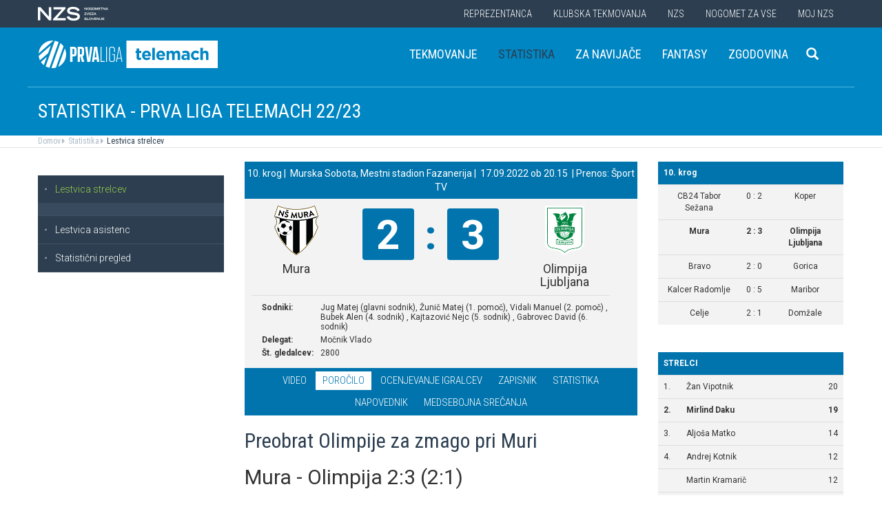

--- FILE ---
content_type: text/html
request_url: https://www.prvaliga.si/tekmovanja/default.asp?action=tekma&id_menu=221&id_tekme=362506&prikaz=2
body_size: 15594
content:


<script>

    document.addEventListener("DOMContentLoaded", function () {
        // your code here
       ($('.stadion-info img').addClass('img-responsive'));
    });
</script>

<style>
    .stadion-info{
        font-size: 14px !important;

        table{
            margin-top: 15px;;
            font-size: 14px !important;



            p{
                margin-bottom: 0;
            }
        }
    }
</style>
<!DOCTYPE html>
<html lang="en">
<head>
    <script>
        (function (h, o, t, j, a, r) {
            h.hj = h.hj || function () { (h.hj.q = h.hj.q || []).push(arguments) };
            h._hjSettings = { hjid: 3719557, hjsv: 6 };
            a = o.getElementsByTagName('head')[0];
            r = o.createElement('script'); r.async = 1;
            r.src = t + h._hjSettings.hjid + j + h._hjSettings.hjsv;
            a.appendChild(r);
        })(window, document, 'https://static.hotjar.com/c/hotjar-', '.js?sv=');
    </script>

    <script async src="https://www.googletagmanager.com/gtag/js?id=G-R5BTX2RV77"></script>
    <script>
        window.dataLayer = window.dataLayer || [];
        function gtag() { dataLayer.push(arguments); }
        gtag('js', new Date());

        gtag('config', 'G-R5BTX2RV77');
    </script>
    <!-- Google Tag Manager -->
    <script>(function (w, d, s, l, i) {
            w[l] = w[l] || []; w[l].push({
                'gtm.start':
                    new Date().getTime(), event: 'gtm.js'
            }); var f = d.getElementsByTagName(s)[0],
                j = d.createElement(s), dl = l != 'dataLayer' ? '&l=' + l : ''; j.async = true; j.src =
                    'https://www.googletagmanager.com/gtm.js?id=' + i + dl; f.parentNode.insertBefore(j, f);
        })(window, document, 'script', 'dataLayer', 'GTM-N65G3HBT');</script>
    <!-- End Google Tag Manager -->
    <meta charset="utf-8">
    <meta http-equiv="X-UA-Compatible" content="IE=edge">
    <meta name="viewport" content="width=device-width, initial-scale=1">
    <title>PLT - Prva liga Telemach</title>
    

        <!-- Twitter Card data -->
        <meta name="twitter:card" content="summary_large_image">
        <meta name="twitter:site" content="@nzs_si">
        <meta name="twitter:title" content="">
        <meta name="twitter:description" content="">
        <meta name="twitter:creator" content="@nzs_si">
        <!-- Twitter Summary card images must be at least 120x120px -->
        <meta name="twitter:image" content="https://www.prvaliga.si/images/logo.png"> 
        <!-- Open Graph data -->

        <meta property="og:title" content=""/>
        <meta property="og:type" content="sport"/>
        <meta property="og:image" content="https://www.prvaliga.si/images/logo.png"/>
        <meta property="og:url" content="https://www.prvaliga.si//tekmovanja/default.asp?action=tekma&id_menu=221&id_tekme=362506&prikaz=2"/>
        <meta property="og:site_name" content="www.prvaliga.si"/>
        <meta property="og:description" content=""/>
        <link rel="image_src" href="https://www.prvaliga.si/images/logo.png" />  
    
    <link href='https://fonts.googleapis.com/css?family=Roboto:400,300,700&subset=latin,latin-ext' rel='stylesheet' type='text/css'>
    <link href='https://fonts.googleapis.com/css?family=Roboto+Condensed:400,700,300&subset=latin,latin-ext' rel='stylesheet' type='text/css'>
    <link href='https://fonts.googleapis.com/css?family=Open+Sans:400,300,700&subset=latin,latin-ext' rel='stylesheet' type='text/css'>


    <link rel="stylesheet" type="text/css" href="../public/bundle_92ca6d30274e3ee23a1ae5ef79026f19.css">

    <!-- HTML5 shim and Respond.js for IE8 support of HTML5 elements and media queries -->
    <!--[if lt IE 9]>
        <script src="https://oss.maxcdn.com/html5shiv/3.7.2/html5shiv.min.js"></script>
        <script src="https://oss.maxcdn.com/respond/1.4.2/respond.min.js"></script>
        <![endif]-->
    <script src="../public/bundle_d466377ef8f52dcce53c4abb76bfca35.js"></script>
    <link rel="shortcut icon" href="/favicon.ico">
    

    <script src="../src/js/include/jquery.mCustomScrollbar.concat.min.js"></script>
    <script src="../src/js/include/moment.min.js"></script>
    <script src="../src/js/include/datetime-moment.js"></script>

    
    <script async src="https://analytics.contentexchange.me/bex/load/5dee1cb86a86630df4a13d6d"></script>
    

	<script defer src="https://my.vaven.co/loader.js?id=65ce9cbbbd9c4275a04027f8255818f2"></script>

    
		<script type="text/javascript">
			CoachEducation = {
			
					Education40: 3, 
					WaitingCounter40: 0,
					WaitingNum40: 3, 
					Education41: 4, 
					WaitingCounter41: 13,
					WaitingNum41: 40, 
					Education43: 0, 
					WaitingCounter43: 6,
					WaitingNum43: 6, 
					Education47: 0, 
					WaitingCounter47: 7,
					WaitingNum47: 7, 
					Education48: -4, 
					WaitingCounter48: 0,
					WaitingNum48: 5, 
					Education49: 11, 
					WaitingCounter49: 0,
					WaitingNum49: 5, 
					Education50: -1, 
					WaitingCounter50: 5,
					WaitingNum50: 5, 
					Education51: -2, 
					WaitingCounter51: 3,
					WaitingNum51: 5, 
					Education52: 0, 
					WaitingCounter52: 0,
					WaitingNum52: 5, 
					Education53: 22, 
					WaitingCounter53: 0,
					WaitingNum53: 5, 
					Education54: -2, 
					WaitingCounter54: 3,
					WaitingNum54: 5, 
					Education55: 17, 
					WaitingCounter55: 0,
					WaitingNum55: 5, 
					Education56: -4, 
					WaitingCounter56: 1,
					WaitingNum56: 5, 
					Education57: 0, 
					WaitingCounter57: 3,
					WaitingNum57: 7, 
					Education58: -5, 
					WaitingCounter58: 10,
					WaitingNum58: 40, 
					Education59: 0, 
					WaitingCounter59: 4,
					WaitingNum59: 5, 
					Education60: 0, 
					WaitingCounter60: 5,
					WaitingNum60: 5, 
					Education61: 9, 
					WaitingCounter61: 0,
					WaitingNum61: 5, 
					Education62: 0, 
					WaitingCounter62: 1,
					WaitingNum62: 5, 
					Education63: 0, 
					WaitingCounter63: 5,
					WaitingNum63: 5, 
					Education64: 0, 
					WaitingCounter64: 5,
					WaitingNum64: 5, 
					Education65: 0, 
					WaitingCounter65: 5,
					WaitingNum65: 5, 
					Education66: 0, 
					WaitingCounter66: 5,
					WaitingNum66: 5, 
					Education67: 0, 
					WaitingCounter67: 5,
					WaitingNum67: 5, 
					Education68: 0, 
					WaitingCounter68: 5,
					WaitingNum68: 5, 
					Education69: 0, 
					WaitingCounter69: 5,
					WaitingNum69: 5, 
					Education70: 0, 
					WaitingCounter70: 5,
					WaitingNum70: 5, 
					Education71: 5, 
					WaitingCounter71: 0,
					WaitingNum71: 5, 
					Education72: 25, 
					WaitingCounter72: 17,
					WaitingNum72: 40, 
					Education73: 18, 
					WaitingCounter73: 0,
					WaitingNum73: 5, 
			};

        $(function(){
			$(".education-widget").each(function () {
				var id = $(this).data("education");

				if(id) {
					$(this).html(CoachEducation["Education" + id] ?? "");
				}
			});

			$(".education-widget-queue").each(function () {
				var id = $(this).data("education");

				if(id) {
					$(this).html((CoachEducation["WaitingCounter" + id] ?? "") + "/" + (CoachEducation["WaitingNum" + id] ?? ""));
				}
			});
        });

		</script>
	



</head>
<body class="template prvaliga">
    <!-- Google Tag Manager (noscript) -->
    <noscript><iframe src="https://www.googletagmanager.com/ns.html?id=GTM-N65G3HBT" height="0" width="0" style="display:none;visibility:hidden"></iframe></noscript>
    <!-- End Google Tag Manager (noscript) -->

    
    <header>
        <div class="first-line" id="menuContainer">
            <div class="container menu clearfix">
                <div class="pull-left">
                    <a href="http://www.nzs.si">
                        <img class="logoNZS" src="../images/logo_nzs_small.png" />
                     </a>
                </div>
                
                <div class="pull-left">
                    <a class="megaHambFirst visible-xs visible-sm"><i class="hand glyphicon glyphicon-chevron-down"></i></a>
                </div>
                
                <nav class="pull-right">
                    <ul>
                        <span class="megaTriggers">
                        <li class=" hidden-xs"><a data-id="mega1" href="../novice/?id_skupine=1"> Reprezentanca</a></li><li class="active hidden-xs hidden-xs"><a data-id="mega2" href="../novice/?id_skupine=2"> Klubska tekmovanja</a></li><li class=" hidden-xs"><a data-id="mega3" href="../novice/?id_skupine=3"> NZS</a></li><li class=" hidden-sm hidden-xs"><a data-id="mega4" href="../novice/?id_skupine=4"> Nogomet za vse</a></li><li class=" hidden-sm hidden-xs"><a data-id="mega5" href="../Moj_NZS/Kontakt"> Moj NZS</a></li>
                        </span>
                        
                    </ul>
                </nav>
            </div>
        </div>

        
            <div class="second-line">
                <div class="container clearfix" style="border:1px solid transparent" id="menuParent">
                    <div class="logoBlock pull-left">

                        
                        <!-- <a class="hidden-xs hidden-sm" href="../prvaliga"><img class="bigLogo logo img-responsive" src='..//Img/Tekmovanja_logotipi/prva_liga_telemach_2021.svg' style="height: 40px;"/></a>
                        <a class="visible-xs visible-sm" href="../prvaliga"><img class="smallLogo logo img-responsive" src='..//Img/Tekmovanja_logotipi/prva_liga_telemach_2021.svg' style="height: 35px;" /></a> -->




                        <a class="hidden-xs hidden-sm" href="../prvaliga"><img class="bigLogo logo img-responsive" src='..//Img/Tekmovanja_logotipi/prva_liga_telemach_2021.svg' style="height: 40px;display:inline-block;"/></a>
                        <a class="visible-xs visible-sm" href="../prvaliga"><img class="smallLogo logo img-responsive" src='..//Img/Tekmovanja_logotipi/prva_liga_telemach_2021.svg' style="height: 35px;display:inline-block;" /></a>
                        <span class="test123"></span>

                        
                    </div>
                    <nav class="pull-right">
                        <ul>
                            <li class=" hidden-xs"><a data-id="mega1" href="../tekmovanja/?id_menu=101"> Tekmovanje</a></li><li class="active hidden-xs hidden-xs"><a data-id="mega2" href="../tekmovanja/?action=strelci&id_menu=221"> Statistika</a></li><li class=" hidden-xs"><a data-id="mega3" href="../za-navijace"> Za navijače</a></li><li class=" hidden-sm hidden-xs"><a data-id="mega4" target="_blank" href="https://fantasy.ekipasn.svet24.si/"> Fantasy</a></li><li class=" hidden-sm hidden-xs"><a data-id="mega5" href="../Klubska_tekmovanja/Prva_liga/Zgodovina"> Zgodovina</a></li>
                            <li>
                                
    <div class="searchButton">
        <form class="search-forma" action="../iskanje.asp">
            <div class="input-group search-group-short" id="search-group">
                <input type="text" name="search" class="form-control" placeholder="Vnesite iskani niz" />
                <span class="input-group-btn">
                    <button class="btn search-button" type="button">
                        <i class="glyphicon glyphicon-search"></i>
                    </button>
                </span>
            </div>
        </form>
    </div>
    
                            </li>
                            
                            <li><a class="megaHambSecond"><i class="hand glyphicon glyphicon-menu-hamburger visible-sm visible-xs"></i></a></li>
                        </ul>
                    </nav>
                </div>
            </div>

            
    <div class="mobileMenu" id="megaHambFirstNav">
        <nav>
            <div class="title">MENI
                <div onclick="$('#megaHambFirstNav').removeClass('visible')" class="closeMenu hand"><i class="glyphicon glyphicon-remove"></i></div>
            </div>
            <div class="nalaganje" data-path="../" data-globina="0" data-id="megaHambFirstNav" data-menu="221"><span class="glyphicon glyphicon-refresh gly-spin"></span> Nalaganje...</div>
            
        </nav>
    </div>
    
    <div class="mobileMenu" id="megaHambSecondNav">
        <nav>
            <div class="title">MENI
                <div onclick="$('#megaHambSecondNav').removeClass('visible')" class="closeMenu hand"><i class="glyphicon glyphicon-remove"></i></div>
            </div>
            <div class="nalaganje" data-path="../" data-globina="1" data-id="megaHambSecondNav" data-menu="221"><span class="glyphicon glyphicon-refresh gly-spin"></span> Nalaganje...</div>
            
        </nav>
    </div>
    
    </header>



    <div id="overlay"></div>
    
        <div class="megaMenu container" style="top:0px !important;">

            <nav id="mega1">
                <div class="row">
                    <div class="col-lg-8 col-sm-12">
                        <div class="row header">
                            <div class="col-sm-12">Moške reprezentance</div>
                        </div>
                        <div class="row body">
                            <div class="col-sm-3">
                                <div class="title"><a href="../reprezentanca/?id_menu=8">A REPREZENTANCA</a></div>
                                <ul class="hidden-xs">
                                    <li><a href="../reprezentanca/?id_menu=8">Igralci</a></li>
                                    <li><a href="../reprezentanca/?action=tekme&id_menu=11">Odigrane tekme</a></li>
                                    
                                    <li><a href="../Reprezentanca/Moske_reprezentance/A_reprezentanca/Kvalifikacije_za_SP_2026">Kvalifikacije za SP 2026</a></li>
                                    <li><a href="../Reprezentanca/Moske_reprezentance/A_reprezentanca/UNL_Liga_B_2024">UNL 2024</a></li>
                                    <li><a href="../reprezentanca/?action=statistika&id_menu=10">Statistika</a></li>
                                    <li><a href="../hospitality">Hospitality</a></li>
                                    <li><a href="../dokument.asp?id=694">Vstopnice</a></li>
                                </ul>
                                <br>
                                <div class="title"><a href="../reprezentanca/?id_menu=154">FUTSAL A</a></div>
                                <ul class="hidden-xs">
                                    <li><a href="../reprezentanca/?id_menu=154">Igralci</a></li>
                                    <li><a href="../reprezentanca/?action=tekme&id_menu=154">Odigrane tekme</a></li>
                                    <li><a href="../Reprezentanca/Moske_reprezentance/Futsal_A_reprezentanca/FUTSAL_EURO_2026">Futsal Euro 2026</a></li>
                                </ul>
                            </div>
                            <div class="col-sm-3">
                                <div class="title"><a href="../reprezentanca/?id_menu=811">B REPREZENTANCA</a></div>
                                <ul class="hidden-xs">
                                    <li><a href="../reprezentanca/?id_menu=811">Igralci</a></li>
                                    <li><a href="../reprezentanca/?action=tekme&id_menu=812">Odigrane tekme</a></li>
                                </ul>
                                <br>
                                <div class="title"><a href="../reprezentanca/?id_menu=106">U21</a></div>
                                <ul class="hidden-xs">
                                    <li><a href="../reprezentanca/?id_menu=106">Igralci</a></li>
                                    <li><a href="../Reprezentanca/Moske_reprezentance/U21/Strokovno_vodstvo">Strokovno vodstvo</a></li>
                                    <li><a href="../reprezentanca/?action=tekme&id_menu=121">Odigrane tekme</a></li>
                                    <li><a href="../Reprezentanca/Moske_reprezentance/U21/Kvalifikacije_za_EP_U21_2027">Kvalifikacije za EP 2027</a></li>
                                    <li><a href="../Reprezentanca/Moske_reprezentance/U21/EURO_U21_2025">Euro 2025</a></li>
                                </ul>
                                <br>
                                <div class="title"><a href="../reprezentanca/?id_menu=161">FUTSAL U21</a></div>
                                <ul class="hidden-xs">
                                    <li><a href="../reprezentanca/?id_menu=161">Igralci</a></li>
                                </ul>
                            </div>
                            <div class="col-sm-3">
                                <div class="title"><a href="../reprezentanca/?id_menu=129">U19</a></div>
                                <ul class="hidden-xs">
                                    <li><a href="../reprezentanca/?id_menu=129">Igralci</a></li>
                                    <li><a href="../Reprezentanca/Moske_reprezentance/U19/Strokovno_vodstvo">Strokovno vodstvo</a></li>
                                    <li><a href="../reprezentanca/?action=tekme&id_menu=132">Odigrane tekme</a></li>
                                </ul>
                                <br>
                                <div class="title"><a href="../reprezentanca/?id_menu=848">FUTSAL U19</a></div>
                                <ul class="hidden-xs">
                                    <li><a href="../reprezentanca/?id_menu=905">Igralci</a></li>
                                    <li><a href="../reprezentanca/?action=tekme&id_menu=905">Odigrane tekme</a></li>
                                    <!-- <li><a href="../reprezentanca/Moske_reprezentance/Futsal_U19/Futsal_EURO_U19">Futsal Euro U19 2023</a></li> -->

                                </ul>
                                <br>
                                <div class="title"><a href="../reprezentanca/?id_menu=139">U17</a></div>
                                <ul class="hidden-xs">
                                    <li><a href="../Reprezentanca/?id_menu=139">Igralci</a></li>
                                    <li><a href="../Reprezentanca/Moske_reprezentance/U17/Strokovno_vodstvo">Strokovno vodstvo</a></li>
                                    <li><a href="../Reprezentanca/?action=tekme&id_menu=143">Odigrane tekme</a></li>
                                    <!-- <li><a href="../Reprezentanca/Moske_reprezentance/U17/EURO_2023">Euro U17 2023</a></li> -->
                                </ul>
                            </div>
                            <div class="col-sm-3">
                                <div class="title"><a href="../Reprezentanca/Moske_reprezentance/U20/Strokovno_vodstvo">U20</a></div>
                                <div class="title"><a href="../reprezentanca/?id_menu=135">U18</a></div>
                                <div class="title"><a href="../reprezentanca/?id_menu=146">U16</a></div>
                                <div class="title"><a href="../reprezentanca/?id_menu=150">U15</a></div>
                            </div>
                        </div>
                    </div>
                    <div class="col-lg-4 col-sm-12">
                        <div class="row header">
                            <div class="col-sm-12">Ženske reprezentance</div>
                        </div>
                        <div class="row body">
                            <div class="divider hidden-xs hidden-md"></div>
                            <div class="col-sm-3 col-lg-6">
                                <div class="title"><a href="../reprezentanca/?id_menu=165">A REPREZENTANCA</a></div>
                                <ul class="hidden-xs">
                                    <li><a href="../reprezentanca/?id_menu=165">Igralke</a></li>
                                    <li><a href="../Reprezentanca/zenske_reprezentance/WA_reprezentanca/Strokovno_vodstvo">Strokovno vodstvo</a></li>
                                    <li><a href="../Reprezentanca/zenske_reprezentance/WA_reprezentanca/UWNL_LIGA_B">UWNL</a></li>

                                </ul>
                                <br>
                                <br>
                                <div class="title"><a href="../reprezentanca/?id_menu=862">Futsal WA </a></div>
                                <ul class="hidden-xs">
                                    <li><a href="../reprezentanca/?id_menu=862">Igralke</a></li>
                                </ul>
                            </div>

                            <div class="col-sm-3 col-lg-6">
                                <div class="title"><a href="../reprezentanca/?id_menu=172">U19</a></div>
                                <ul class="hidden-xs">
                                    <li><a href="../reprezentanca/?id_menu=172">Igralke</a></li>
                                    <li><a href="../Reprezentanca/zenske_reprezentance/WU19/Strokovno_vodstvo">Strokovno vodstvo</a></li>
                                </ul>
                                <div class="title"><a href="../reprezentanca/?id_menu=178">U17</a></div>
                                <ul class="hidden-xs">
                                    <li><a href="../reprezentanca/?id_menu=178">Igralke</a></li>
                                    <li><a href="../Reprezentanca/zenske_reprezentance/WU17/Strokovno_vodstvo">Strokovno vodstvo</a></li>
                                </ul>
                                <div class="title"><a href="../reprezentanca/?id_menu=184">U15</a></div>
                            </div>
                        </div>
                    </div>
                </div>
                <div class="row">
                    <div class="line col-xs-12"></div>
                </div>
            </nav>



            <nav id="mega2">
                <div class="row">
                    <div class="col-lg-9">
                        <div class="row body">
                            <div class="col-sm-4 col-lg-4">
                                <div class="title"><a href="../tekmovanja/?id_menu=315">Moška tekmovanja</a></div>
                                <ul class="hidden-xs">
                                    <li><a href="../prvaliga"> Prva liga Telemach</a></li>
                                    <li><a href="../tekmovanja/?id_menu=1081"> Pokal Pivovarna Union </a></li>
                                    <li><a href="../2SNL"> 2. SNL </a></li>
                                    <li><a href="../tekmovanja/?id_menu=258"> 3. SNL </a></li>
                                </ul>
                                <br>
                                <div class="title"><a href="../Klubska_tekmovanja/Slovenski_klubi_v_evropskih_pokalih/Moski">Mednarodna tekmovanja</a></div>
                                <ul class="hidden-xs">
                                    <li><a href="../Klubska_tekmovanja/Slovenski_klubi_v_evropskih_pokalih/Moski">Slovenski klubi v evropskih tekmovanjih</a></li>
                                </ul>

                            </div>
                            <div class="col-sm-4 col-lg-4">
                                <div class="title"><a href="../tekmovanja/?id_menu=337">Mladinska tekmovanja</a></div>
                                <ul class="hidden-xs">
                                    <li><a href="../tekmovanja/?id_menu=337"> 1. SML EON NextGen </a></li>
                                    <li><a href="../tekmovanja/?id_menu=354"> 1. SKL </a></li>
                                    <li><a href="../tekmovanja/?id_menu=403"> Mladinski pokal </a></li>
                                    <li><a href="../tekmovanja/?id_menu=1153"> Liga U15 </a></li>
                                </ul>
                                <br>
                                <div class="title"><a href="../Registracije">Registracije igralcev</a></div>
                                <ul class="hidden-xs">
                                    <li><a href="../Registracije">Registracije igralcev</a></li>
                                </ul>
                            </div>
                            <div class="col-sm-4 col-lg-4">
                                <div class="title"><a href="../tekmovanja/?id_menu=434">Ženska tekmovanja</a></div>
                                <ul class="hidden-xs">
                                    <li><a href="../1SZNL"> Ženska nogometna liga Triglav </a></li>
                                    <li><a href="../tekmovanja/?id_menu=434"> Ženski pokal Pivovarna Union 25/26 </a></li>
                                    <li><a href="../tekmovanja/?id_menu=475"> Liga DU17 </a></li>
                                    <li><a href="../tekmovanja/?id_menu=951"> Liga DU15 </a></li>
                                    <li><a href="../tekmovanja/?id_menu=492"> Liga DU13 </a></li>
                                </ul>
                            </div>
                        </div>
                    </div>
                    <div class="col-lg-3 col-sm-12">
                        <div class="row body">
                            <div class="divider hidden-xs hidden-md"></div>
                            <div class="col-sm-12">
                                <div class="title"><a href="../futsal">Futsal</a></div>
                                <ul class="hidden-xs">
                                    <li><a href="../1sfl"> 1. SFL </a></li>
                                    <li><a href="../tekmovanja/?id_menu=505"> Pokal Terme Olimia </a></li>
                                    <li><a href="../Klubska_tekmovanja/Futsal_Superpokal/Tekmovanje"> Superpokal </a></li>
                                    <li><a href="../tekmovanja/?id_menu=520"> Ostala tekmovanja futsal </a></li>
                                </ul>
                                <br>
                                <div class="title"><a href="../Klubska_tekmovanja/Licenciranje_klubov">Licenciranje</a></div>
                                <ul class="hidden-xs">
                                    <li><a href="../Klubska_tekmovanja/Licenciranje_klubov/Strategija">Strategija</a></li>
                                    <li><a href="../Klubska_tekmovanja/Licenciranje_klubov/Cilji">Cilji</a></li>
                                    <li><a href="../Klubska_tekmovanja/Licenciranje_klubov/Eticni_kodeks">Etični kodeks</a></li>
                                </ul>

                            </div>
                        </div>
                    </div>
                </div>
                <div class="row">
                    <div class="line col-xs-12"></div>
                </div>
            </nav>


            <nav id="mega3">
                <div class="row">
                    <div class="col-lg-12">
                        <div class="row body">
                            <div class="col-sm-3 col-lg-3">
                                <div class="title"><a href="../NZS/Predstavitev_NZS">Predstavitev NZS</a></div>
                                <ul class="hidden-xs">
                                    <li><a href="../NZS/Predstavitev_NZS/Organizacijska_struktura">Organizacijska struktura</a></li>
                                    <li><a href="../tekmovanja/?action=vsiKlubi&id_menu=35">Klubi  </a></li>
                                    <li><a href="../NZS/Predstavitev_NZS/Izvrsni_odbor">Izvršni odbor</a></li>
                                    <li><a href="../NZS/Predstavitev_NZS/Organi_in_komisije">Organi in komisije</a></li>
                                    <li><a href="../NZS/Predstavitev_NZS/Vodstvo">Vodstvo in zaposleni</a></li>
                                    <li><a href="../NZS/Predstavitev_NZS/Strategija_2020">Strategija 2025</a></li>
                                </ul>
                                <br>
                                <div class="title"><a href="../brdo">NNC Brdo</a></div>
                                <ul class="hidden-xs">
                                    <li><a href="../NZS/NNC_Brdo/sportni_kompleks">Športni kompleks</a></li>
                                    <li><a href="../NZS/NNC_Brdo/Upravna_stavba">Upravna stavba</a></li>
                                </ul>
                            </div>
                            <div class="col-sm-3 col-lg-3">
                                <div class="title"><a href="../NZS/Pregled">Integriteta in zaščita igre</a></div>
                                <ul class="hidden-xs">
                                    <li><a href="../NZS/Pregled">Pregled</a></li>
                                    <li><a href="../NZS/Integriteta_in_zascita_igre/Sporocilo_predsednika">Sporočilo predsednika</a></li>
                                    <li><a href="../NZS/Integriteta_in_zascita_igre/BFDS">BFDS</a></li>
                                    <li><a href="../NZS/Integriteta_in_zascita_igre/Izobrazevanje">Izobraževanje</a></li>
                                    <li><a href="../NZS/Integriteta_in_zascita_igre/Kodeks">Kodeks</a></li>
                                    <li><a target="_blank" href="https://anonimnaprijava.nzs.si/">Anonimna prijava</a></li>

                                </ul>
                                <!-- <br>
                                <div class="title"><a href="../100let">100 let NZS</a></div>
                                <ul class="hidden-xs">
                                    <li><a href="../100let">Zbiranje fotografij</a></li>
                                </ul> -->
                            </div>

                            <div class="col-sm-3 col-lg-3">
                                <div class="title"><a href="../tekmovanja/?action=dokumenti&id_tip=6&id_menu=76">Uradne objave</a></div>
                                <ul class="hidden-xs">
                                    <li><a href="../tekmovanja/?action=dokumenti&id_tip=6&id_menu=76">Obvestila</a></li>
                                    <li><a href="../tekmovanja/?action=dokumenti&id_tip=5&id_menu=77">Okrožnice </a></li>
                                    <li><a href="../tekmovanja/?action=delegiranjeSodnikov&id_menu=79">Delegiranje</a></li>
                                    <li><a href="../NZS/Uradne_objave/Predpisi_in_obrazci/NZS_predpisi">Predpisi in obrazci</a></li>
                                    <li><a href="../NZS/Uradne_objave/Sofinanciranje_infrastrukturnih_projektov_">Infrastruktura</a></li>
                                </ul>
                            </div>
                            <div class="col-sm-3 col-lg-3">
                                <div class="title"><a href="../sodniki">Sodniki</a></div>
                                <ul class="hidden-xs">
                                    <li><a href="../NZS/Sodniki/Predstavitev_ZNSS/Predsednik_ZNSS">Predstavitev ZNSS</a></li>
                                    <li><a href="../NZS/Sodniki/Sodniki/Liste_sodnikov">Liste sodnikov</a></li>
                                    <li><a href="../obrazci/postani_sodnik.asp?id_menu=1175">Postani sodnik</a></li>
                                </ul>
                                <br>
                                <div class="title"><a href="../trenerji">Trenerji</a></div>
                                <ul class="hidden-xs">
                                    <li><a href="../NZS/Trenerji/ZNTS/Predstavitev">ZNTS</a></li>
                                    <li><a href="../NZS/Trenerji/Usposabljanja">Usposabljanja NZS</a></li>
                                </ul>
                            </div>

                        </div>
                    </div>
                </div>
                <div class="row">
                    <div class="line col-xs-12"></div>
                </div>
            </nav>

            <nav id="mega4">
                <div class="row">
                    <div class="col-lg-12">
                        <div class="row body">
                            <div class="col-sm-3 col-lg-3">
                                <div class="title"><a href="../Nogomet_za_vse/Igrisce/Regijski_centri_MNZ">IGRIŠČE</a></div>
                                <ul class="hidden-xs">
                                    <li><a href="../Nogomet_za_vse/Igrisce/Regijski_centri_MNZ"> Regijski centri MNZ </a></li>
                                    <li><a href="../Nogomet_za_vse/Igrisce/Otroske_nogometne_sole"> Otroške nogometne šole </a></li>
                                    <li><a href="../Nogomet_za_vse/Igrisce/Festivali/zivi_svoje_sanje"> Festivali </a></li>
                                    <li><a href="../Nogomet_za_vse/Igrisce/Nogometni_razred_NZS"> Nogometni razred NZS </a></li>
                                    <li><a href="../Nogomet_za_vse/Igrisce/Dekliski_nogometni_oddelek"> Dekliški nogometni oddelek </a></li>
                                    <li><a href="../Nogomet_za_vse/Igrisce/Gimnazija_siska/Nogometni_oddelek/Kandidati_s_statusom_A"> Kandidati s statusom A </a></li>

                                </ul>
                            </div>
                            <div class="col-sm-3 col-lg-3">
                                <div class="title"><a href="../Nogomet_za_vse/Druzbena_odgovornost/Etika/Fair-play"> Družbena odgovornost </a></div>
                                <ul class="hidden-xs">
                                    <li><a href="../Nogomet_za_vse/Druzbena_odgovornost/Etika/Fair-play"> Etika </a></li>
                                    <li><a href="../Nogomet_za_vse/Druzbena_odgovornost/Mladi/Zascita_otrok"> Mladi </a></li>
                                    <li><a href="../Nogomet_za_vse/Druzbena_odgovornost/Socialno_ogrozeni/Mladinsko_zdravilisce_in_letovisce_RKS_Debeli_rtic"> Socialno ogroženi </a></li>
                                    <li><a href="../Nogomet_za_vse/Druzbena_odgovornost/Zdravje/Anti-doping"> Zdravje </a></li>
                                    <li><a href="../Spostuj"> Spoštuj </a></li>
                                </ul>
                            </div>
                            <div class="col-sm-3 col-lg-3">
                                <div class="title"><a href="../Nogomet_za_vse/Programi/Program_Nogomet_za_vse_2014-2018">Programi </a></div>
                                <ul class="hidden-xs">
                                    <li><a href="../Nogomet_za_vse/Programi/Program_Nogomet_za_vse_2019-2023">Program Nogometa za vse </a></li>
                                    <li><a href="../Nogomet_za_vse/Programi/Mladinski_program"> Mladinski program  </a></li>
                                    <li><a href="../Nogomet_za_vse/Programi/Kategorizacija_nogometnih_klubov"> Kategorizacija nogometnih klubov </a></li>
                                </ul>
                            </div>
                            
                        </div>
                    </div>
                </div>
                <div class="row">
                    <div class="line col-xs-12"></div>
                </div>
            </nav>


            <nav id="mega5">
                <div class="row">
                    <div class="col-lg-9 col-sm-12">
                        <div class="row header">
                            <div class="col-sm-12">Mediji NZS</div>
                        </div>
                        <div class="row body">
                            <div class="col-sm-3">
                                <div class="title"><a href="../dokument.asp?id=698">Mediji NZS</a></div>
                                <ul class="hidden-xs">
                                    <li><a target="_blank" href="https://www.facebook.com/NogometnazvezaSlovenije/">Facebook</a></li>
                                    <li><a target="_blank" href="https://twitter.com/nzs_si">Twitter</a></li>
                                    <li><a target="_blank" href="https://www.instagram.com/nzs_si/">Instagram -> NZS_si</a></li>
                                    <li><a target="_blank" href="https://www.snapchat.com/add/nzs_snap">Snapchat -> NZS_snap</a></li>
                                    <li><a target="_blank" href="https://www.youtube.com/user/nzssi">Youtube</a></li>
                                </ul>
                            </div>
                            <div class="col-sm-3">
                                <div class="title"><a href="../dokument.asp?id=698">Mediji NZS Nike store</a></div>
                                <ul class="hidden-xs">
                                    <li><a target="_blank" href="https://twitter.com/nzsnikestore">Twitter</a></li>
                                    <li><a target="_blank" href="https://www.instagram.com/nzsnikestore/">Instagram</a></li>
                                </ul>
                            </div>
                            <div class="col-sm-3">
                                <div class="title"><a href="../dokument.asp?id=698">Mediji PLT</a></div>
                                <ul class="hidden-xs">
                                    <li><a target="_blank" href="https://www.facebook.com/prvaligaslovenija/">Facebook</a></li>
                                    <li><a target="_blank" href="https://twitter.com/prvaligasi">Twitter</a></li>
                                    <li><a target="_blank" href="https://www.youtube.com/user/prvaligats">Youtube</a></li>
                                </ul>
                            </div>
                            <div class="col-sm-3">
                                <div class="title"><a href="../dokument.asp?id=698">Mediji Futsal</a></div>
                                <ul class="hidden-xs">
                                    <li><a target="_blank" href="https://www.facebook.com/Futsalsi-92623307846/?ref=search">Facebook</a></li>
                                    <li><a target="_blank" href="https://twitter.com/futsalsi">Twitter</a></li>
                                    <li><a target="_blank" href="https://www.youtube.com/user/futsalsi">Youtube</a></li>
                                </ul>
                            </div>
                        </div>
                    </div>
                    <div class="col-lg-3 col-sm-12">
                        <div class="row header">
                            <div class="col-sm-12">MOJ NZS</div>
                        </div>
                        <div class="row body">
                            <div class="divider hidden-xs hidden-md"></div>
                            <div class="col-sm-12 col-lg-12">
                                <ul class="hidden-xs">
                                    <li><a href="../dokument.asp?id=693">Kontakt</a></li>
                                    <li><a href="../dokument.asp?id=694">Vstopnice</a></li>
                                    <li><a href="../dokument.asp?id=695">E-novice</a></li>
                                    <li><a href="../mojNZS?vloga=novinar">Novinarsko središče</a></li>
                                    
                                    <li><a href="../mojNZS?vloga=prostovoljec">Prostovoljci</a></li>
                                    
                                    <li><a href="../NavijaskaSkupnost">Prijavnica Biti Kot Eno</a></li>
                                    
                                    <li><a href="../mojNZS?vloga=navijac">Navijaška skupnost</a></li>
                                    
                                    <li><a href="../dokument.asp?id=697">Regista NZS</a></li>
                                    <li><a href="../Varstvo_podatkov">Varstvo podatkov</a></li>

                                </ul>
                            </div>
                        </div>
                    </div>
                </div>
                <div class="row">
                    <div class="line col-xs-12"></div>
                </div>
            </nav>

            
        </div>


    <div class="container-fluid slideMenu animated slideInDown hidden-print" id="scrollMenu">
        <div class="container">
            <div class="pull-left">
                
                    <a href="../prvaliga"><img class="logoNZS img-responsive" style="max-width:260px;" src="../Img/Tekmovanja_logotipi/prva_liga_telemach_2021.svg" /></a>
                
            </div>

            <nav class="navSmall small-size-menu">
                    <ul>
                        <li><a data-id="megaHamb" class="megaHambSecond slider"><i class="hand glyphicon glyphicon-menu-hamburger"></i></a></li>
                    </ul>
            </nav>

            <nav class=" nav navbar-nav pull-right full-size-menu">
            <ul>
                <li class=""><a data-id="mega1" href="../tekmovanja/?id_menu=101"> Tekmovanje</a></li><li class="active hidden-xs"><a data-id="mega2" href="../tekmovanja/?action=strelci&id_menu=221"> Statistika</a></li><li class=""><a data-id="mega3" href="../za-navijace"> Za navijače</a></li><li class=""><a data-id="mega4" target="_blank" href="https://fantasy.ekipasn.svet24.si/"> Fantasy</a></li><li class=""><a data-id="mega5" href="../Klubska_tekmovanja/Prva_liga/Zgodovina"> Zgodovina</a></li>
                <li>
                    
    <div class="searchButton">
        <form class="search-forma" action="../iskanje.asp">
            <div class="input-group search-group-short" id="search-group">
                <input type="text" name="search" class="form-control" placeholder="Vnesite iskani niz" />
                <span class="input-group-btn">
                    <button class="btn search-button" type="button">
                        <i class="glyphicon glyphicon-search"></i>
                    </button>
                </span>
            </div>
        </form>
    </div>
    
                </li>
                
                <div class="desna-skupina">
                    <button class="hidden">MOJ NZS</button>
                </div>
            </ul>
            </nav>

            <nav class="navSmall pull-right medium-size-menu">
                <ul>
                    <div class="">
                    <li class=""><a data-id="mega1" href="../tekmovanja/?id_menu=101"> Tekmovanje</a></li><li class="active hidden-xs"><a data-id="mega2" href="../tekmovanja/?action=strelci&id_menu=221"> Statistika</a></li><li class=""><a data-id="mega3" href="../za-navijace"> Za navijače</a></li>
                    <li>
                        <div class="desna-skupina hidden">
                            <button>MOJ NZS</button>
                        </div>
                    </li>
                    </div>
                    <li><a class="megaHambSecond slider"><i class="hand glyphicon glyphicon-menu-hamburger"></i></a></li>
                </ul>
        </nav>
        </div>
    </div>
    
    <div class="hidden-print menuBanner ">
        <div class="container">
            Statistika - PRVA LIGA TELEMACH 22/23
        </div>
    </div>
    
    <div class="menuNavigation">
        <div class="container">
            <ol class="navigation"><li><a href="../prvaliga">Domov</a></li><li><a href="../tekmovanja/?action=strelci&id_menu=221"> Statistika</a></li><li class="active"><a href="../tekmovanja/?action=strelci&id_menu=221"> Lestvica strelcev</a></li></ol>
        </div>
    </div>
    
    <div class="container">
        <div class="row">
            <div class="col-md-3  col-sm-12 col-xs-12 sideMenu hidden-print">
                <br><ul class="navigation"><li class="open active"><a href="../tekmovanja/?action=strelci&id_menu=221"><i class="bull">&bull;</i> Lestvica strelcev</a><br></li><li><a href="../tekmovanja/?action=asistence&id_menu=574"><i class="bull">&bull;</i> Lestvica asistenc</a></li><li><a href="../tekmovanja/?action=statistika&id_menu=220"><i class="bull">&bull;</i> Statistični pregled</a></li></ul>
                <br>
            </div>
            <div class="col-md-9 col-sm-12 col-xs-12">

                
        <div class="row">
            <div class="col-md-8 col-xs-12">

                <div class="tekmaGlava">
                    
    <div class="hidden" itemscope itemtype="http://schema.org/SportsEvent">
        <span itemprop="name" style="font-weight:bold;">1SNL2223, 10.krog, Mura-Olimpija Ljubljana</span>

        <div itemprop="location" itemscope itemtype="http://schema.org/Place">
            <span itemprop="address">Murska Sobota</span>
            <span itemprop="name">Mestni stadion Fazanerija</span>
        </div>
        <span itemprop="description">Soccer game</span>
        <a itemprop="url" href="http://www.prvaliga.si/tekmovanja/default.asp?action=tekma&id_menu=221&id_tekme=362506&prikaz=2">link</a>

        <meta itemprop="startDate" content="2022-09-17T00:00">
        <meta itemprop="endDate" content="2022-09-17T02:00">
    </div>

        <div class="text-center header">
            10. krog&nbsp;|&nbsp;
            Murska Sobota, Mestni stadion Fazanerija&nbsp;|&nbsp;
            17.09.2022 ob 20.15
            &nbsp;|&nbsp;Prenos: Šport TV
        </div>
        <div class="body">
            <div class="semafor row">
				    <div class="col-xs-3 klub">
                        
    <img  src="../Img/Grafika_klubov/Grbi/72-NSMura.png">
    <br>
				        <h4>Mura</h4>
                    </div>
			        <div class="col-xs-6 rezultat">
                        <span>2</span> : <span>3</span>
			        </div>
                    <div class="col-xs-3 klub">
                        
    <img  src="../Img/Grafika_klubov/Grbi/start/72_Olimpija.png">
    <br>
                        <h4>Olimpija Ljubljana</h4>
                    </div>

                    <br>
                    
            </div>

            <div class="sodniki">
                <table class="small">
                <tr>
                    <td><b>Sodniki:</b></td>
                    <td>
                        Jug Matej  (glavni sodnik), Žunič Matej (1. pomoč), Vidali Manuel (2. pomoč)
                                
                                , Bubek Alen (4. sodnik)
                                
                            , Kajtazović Nejc (5. sodnik)
                            
                            , Gabrovec David (6. sodnik)
                            

                    </td>
                </tr>
                <tr>
                    <td><b>Delegat:</b></td>
                    <td>Močnik Vlado
                    </td>
                </tr>
                <tr>
                    <td nowrap><b>Št. gledalcev:</b></td>
                    <td>2800
                    </td>
                </tr>

                </table>
            </div>
        </div>

    
    <div class="TekmeMenu">
                    
                    <div><a class="" href="?action=tekma&id_menu=221&id_tekme=362506&prikaz=1">Video</a></div>
                    
                    <div><a class="active" href="?action=tekma&id_menu=221&id_tekme=362506&prikaz=2">Poročilo</a></div>
                    
                    <div><a class="" href="?action=tekma&id_menu=221&id_tekme=362506&prikaz=3">Ocenjevanje igralcev</a></div>
                    
                    <div><a class="" href="?action=tekma&id_menu=221&id_tekme=362506&prikaz=4">Zapisnik</a></div>
                    
                    <div><a class="" href="?action=tekma&id_menu=221&id_tekme=362506&prikaz=8">Statistika</a></div>
                    
                    <div><a class="" href="?action=tekma&id_menu=221&id_tekme=362506&prikaz=6">Napovednik</a></div>
                    
                    <div><a class="" href="?action=tekma&id_menu=221&id_tekme=362506&prikaz=7">Medsebojna srečanja</a></div>
                    
    </div>
    
                </div>
                <h1>Preobrat Olimpije za zmago pri Muri</h1><h2>Mura - Olimpija 2:3 (2:1)</h2>

<p>* Stadion Fazanerija, sodniki: Jug, Žunič, Vidali.<br />
* Strelci: 1:0 Daku (6.), 2:0 Daku (19.), 2:1 Se&scaron;lar (28.), 2:2 Nukić (67.), 2:3 El&scaron;nik (80.).<br />
* Mura: Obradović, Kuzmić, Balažic, K. Cipot, &Scaron;imkus (od 80. Kozar), Kous (od 85. Klepač), Beganović (od 85. Majić), Bobičanec (od 65. Shabanhaxhaj), T. Cipot, &Scaron;roler (od 65. Lorbek), Daku.<br />
* Olimpija: Pintol, Karamatić, Estrada (od 68. Lasickas), Ratnik, Aldair (od 68. Sualehe), Doffo, El&scaron;nik, Kvesić, Rui Pedro (od 90. Milović), Se&scaron;lar (od 88. Ziljkić), Nukić.<br />
* Rumeni kartoni: Daku; Se&scaron;lar, Rui Pedro.<br />
* Rdeči karton: /.</p>

<p>Živahen obračun v Murski Soboti se je končal z zmago izbrancev Alberta Riere. Mura je z goloma Mirlinda Dakuja vodila že z 2:0, a se je Olimpija, ki je v prej&scaron;njem krogu prekinila niz osmih zmag, vrnila in deset minut pred koncem pri&scaron;la do preobrata ter do devete in glede na prikazano zaslužene zmage v prvenstvu. Po njej &scaron;e vedno zelo zanesljivo vodi, pred Koprom ima devet točk prednosti, pred Celjem, ki ima &scaron;e tekmo v dobrem, pa enajst. Mura po tretjem porazu ostaja četrta, zaostaja pa 14 točk.</p>

<p>Tekma v Fazaneriji se je začela precej dinamično, že v četrti minuti je gostujoči igralec Rui Pedro nevarno meril z levega roba kazenskega prostora, izkazal pa se je domači vratar Matko Obradović.</p>

<p>Dve minuti pozneje pa so gostitelji povedli. Mirlind Daku je dosegel svoj peti gol sezone, potem ko je iz bližine z desne strani žogo poslal v prečko, od nje pa se je žoga odbila v mrežo. &Scaron;est minut pozneje je ljubljanski vratar Denis Pintol moral posredovati po poskusu Tia Cipota z velike razdalje.</p>

<p>Na veselje domačih navijačev, ki so lepo zapolnili tribune v Fazaneriji, je v 19. minuti Daku podvojil prednost črno-belih, potem ko je stekel v kazenski prostor, bil za trenutek pred Pintolom pri žogi, ga preigral in nato z leve strani žogo poslal v prazno mrežo.</p>

<p>To je bil Dakujev &scaron;esti gol, s čimer se je na vrhu lestvice strelcev pridružil Koprčanu Andreju Kotniku. V 23. minuti bi lahko Luka Bobičanec dosegel svoj prvi gol na tekmi, ko je Mura znova izigrala dotlej precej prepi&scaron;no ljubljansko obrambo, a je njegov nizek strel Pintol ukrotil.</p>

<p>V 28. minuti pa so tudi tokrat v črno odeti Ljubljančani pri&scaron;li do prvega zadetka, ko je po visoki podaji v kazenski prostor pred vrata vtekel Svit Se&scaron;lar in žogo iz prve poslal pod prečko za svoj četrti gol sezone. V nadaljevanju so Ljubljančani &scaron;e naprej pritiskali, imeli nekaj obetavnih akcij, tudi nekaj strelov, a so bili ti preslabi za novo spremembo izida.</p>

<p>Uvod drugega polčasa je bil nekoliko mirnej&scaron;i kot v prvem delu, pobudo pa je pričakovano imela ljubljanska zasedba, v 67. minuti pa tudi izenačila. Tudi Mustafa Nukić je pri&scaron;el do svojega &scaron;estega gola, potem ko je Timi Max El&scaron;nik podal z desne strani, Obradović pa je žogo odbil točno v Nukićeve noge.</p>

<p>V 75. minuti je pred vrati po podaji z leve strani celo žogo zgre&scaron;il Rui Pedro, pet minut pozneje pa so po lepi akciji Ljubljančani povedli, po Nukićevi podaji je z roba kazenskega prostora zadel Timi Max El&scaron;nik.</p>

<p>V 87. minuti je moral spet na delo Obradović, ki je obranil Nukićev strel iz bližine, v 89. pa je imel na drugi strani Mihael Klepač po napaki Marcela Ratnika izjemno priložnost za izenačenje, a je iz bližine zgre&scaron;il cilj.</p>

<p>V sodni&scaron;kem dodatku pa je Olimpija po igranju z roko pri&scaron;la do najstrožje kazni, streljal je Almedin Ziljkić, vendar je Murin vratar prebral njegovo namero.</p>

<p>Mura bo v 11. krogu 1. oktobra gostovala v Domžalah, Olimpija pa bo gostila Tabor.</p>

<p><em>Tekst: STA</em></p>

<p><em>Foto: www.ekipa24.si</em></p>
<br><br>
            </div>
            <div class="col-md-4 col-xs-12 text-center">
	            
        <table class="table sideTable small table-hover">
            <thead>
            <tr>
                <th colspan="3">10. krog</th>
            </tr>
            </thead>
            
                <tr onclick="location.href='?action=tekma&id_menu=221&id_tekme=362505'" class="hand ">
                    <td class="text-center">CB24 Tabor Sežana</td>
                    <td>0&nbsp;:&nbsp;2</td>
                    <td class="text-center">Koper</td>
                </tr>
                
                <tr onclick="location.href='?action=tekma&id_menu=221&id_tekme=362506'" class="hand selected">
                    <td class="text-center">Mura</td>
                    <td>2&nbsp;:&nbsp;3</td>
                    <td class="text-center">Olimpija Ljubljana</td>
                </tr>
                
                <tr onclick="location.href='?action=tekma&id_menu=221&id_tekme=362504'" class="hand ">
                    <td class="text-center">Bravo</td>
                    <td>2&nbsp;:&nbsp;0</td>
                    <td class="text-center">Gorica</td>
                </tr>
                
                <tr onclick="location.href='?action=tekma&id_menu=221&id_tekme=362503'" class="hand ">
                    <td class="text-center">Kalcer Radomlje</td>
                    <td>0&nbsp;:&nbsp;5</td>
                    <td class="text-center">Maribor</td>
                </tr>
                
                <tr onclick="location.href='?action=tekma&id_menu=221&id_tekme=362507'" class="hand ">
                    <td class="text-center">Celje</td>
                    <td>2&nbsp;:&nbsp;1</td>
                    <td class="text-center">Domžale</td>
                </tr>
                
        </table>
    <br>
    
        <table class="table sideTable small table-hover">
            <thead>
            <tr>
                <th colspan="3">STRELCI</th>
            </tr>
            </thead>
            
                <tr onclick="location.href='?action=igralec&id_menu=221&id_kluba=21&id_igralca=84320'" class="hand ">
                    <td>1.</td>
                    <td class="text-left">Žan&nbsp;Vipotnik</td>
                    <td>20</td>
                </tr>
                
                <tr onclick="location.href='?action=igralec&id_menu=221&id_kluba=984&id_igralca=222705'" class="hand selected">
                    <td>2.</td>
                    <td class="text-left">Mirlind&nbsp;Daku</td>
                    <td>19</td>
                </tr>
                
                <tr onclick="location.href='?action=igralec&id_menu=221&id_kluba=32&id_igralca=75879'" class="hand ">
                    <td>3.</td>
                    <td class="text-left">Aljoša&nbsp;Matko</td>
                    <td>14</td>
                </tr>
                
                <tr onclick="location.href='?action=igralec&id_menu=221&id_kluba=1&id_igralca=63238'" class="hand ">
                    <td>4.</td>
                    <td class="text-left">Andrej&nbsp;Kotnik</td>
                    <td>12</td>
                </tr>
                
                <tr onclick="location.href='?action=igralec&id_menu=221&id_kluba=894&id_igralca=72505'" class="hand ">
                    <td></td>
                    <td class="text-left">Martin&nbsp;Kramarič</td>
                    <td>12</td>
                </tr>
                
                <tr onclick="location.href='?action=igralec&id_menu=221&id_kluba=832&id_igralca=218896'" class="hand selected">
                    <td></td>
                    <td class="text-left">Mario&nbsp;Kvesić</td>
                    <td>12</td>
                </tr>
                
                <tr onclick="location.href='?action=igralec&id_menu=221&id_kluba=27&id_igralca=224189'" class="hand ">
                    <td></td>
                    <td class="text-left">Franko&nbsp;Kovačević</td>
                    <td>12</td>
                </tr>
                
                <tr onclick="location.href='?action=igralec&id_menu=221&id_kluba=174&id_igralca=77690'" class="hand ">
                    <td>8.</td>
                    <td class="text-left">Ester&nbsp;Sokler</td>
                    <td>10</td>
                </tr>
                
                <tr onclick="location.href='?action=igralec&id_menu=221&id_kluba=832&id_igralca=83119'" class="hand selected">
                    <td>9.</td>
                    <td class="text-left">Svit&nbsp;Sešlar</td>
                    <td>9</td>
                </tr>
                
                <tr onclick="location.href='?action=igralec&id_menu=221&id_kluba=1&id_igralca=225776'" class="hand ">
                    <td></td>
                    <td class="text-left">Osagie Bright&nbsp;Edomwonyi</td>
                    <td>9</td>
                </tr>
                
                <tr onclick="location.href='?action=igralec&id_menu=221&id_kluba=32&id_igralca=223096'" class="hand ">
                    <td></td>
                    <td class="text-left">Charles Chukwubuikem&nbsp;Ikwuemesi</td>
                    <td>9</td>
                </tr>
                
                <tr onclick="location.href='?action=igralec&id_menu=221&id_kluba=21&id_igralca=223712'" class="hand ">
                    <td>12.</td>
                    <td class="text-left">Ivan&nbsp;Brnić</td>
                    <td>7</td>
                </tr>
                
                <tr onclick="location.href='?action=igralec&id_menu=221&id_kluba=984&id_igralca=213900'" class="hand selected">
                    <td></td>
                    <td class="text-left">Mihael&nbsp;Klepač</td>
                    <td>7</td>
                </tr>
                
                <tr onclick="location.href='?action=igralec&id_menu=221&id_kluba=21&id_igralca=224438'" class="hand ">
                    <td></td>
                    <td class="text-left">Marko&nbsp;Tolić</td>
                    <td>7</td>
                </tr>
                
                <tr onclick="location.href='?action=igralec&id_menu=221&id_kluba=27&id_igralca=224777'" class="hand ">
                    <td></td>
                    <td class="text-left">Bartol&nbsp;Barišić</td>
                    <td>7</td>
                </tr>
                
                <tr onclick="location.href='?action=igralec&id_menu=221&id_kluba=27&id_igralca=223844'" class="hand ">
                    <td></td>
                    <td class="text-left">Ivan&nbsp;Durdov</td>
                    <td>7</td>
                </tr>
                
                <tr onclick="location.href='?action=igralec&id_menu=221&id_kluba=832&id_igralca=70094'" class="hand selected">
                    <td></td>
                    <td class="text-left">Mustafa&nbsp;Nukić</td>
                    <td>7</td>
                </tr>
                
                <tr onclick="location.href='?action=igralec&id_menu=221&id_kluba=832&id_igralca=71317'" class="hand selected">
                    <td></td>
                    <td class="text-left">Timi Max&nbsp;Elšnik</td>
                    <td>7</td>
                </tr>
                
                <tr onclick="location.href='?action=igralec&id_menu=221&id_kluba=16&id_igralca=44945'" class="hand ">
                    <td>19.</td>
                    <td class="text-left">Etien&nbsp;Velikonja</td>
                    <td>6</td>
                </tr>
                
                <tr onclick="location.href='?action=igralec&id_menu=221&id_kluba=894&id_igralca=80916'" class="hand ">
                    <td></td>
                    <td class="text-left">Luka&nbsp;Štor</td>
                    <td>6</td>
                </tr>
                
        </table>
    <br>
    

            </div>
        </div>


    
                </div>
            </div>
        </div>
        
<div class="container">
    <div class="ObjDivider "></div>
</div>

<div class="container">
    <h1>DELI NA</h1>
    <div class="objSocialButtons hidden-sm hidden-xs hidden-md">
        <a onclick="window.open('http://www.facebook.com/sharer.php?u=' + document.location, '_blank', 'height=450,width=550');;return false;" href="#">
            <img src="../images/gumb_fb.png"></a>
        <a onclick="window.open('https://twitter.com/share?text=' + encodeURIComponent(document.title) + '&url=' + document.location, '_blank', 'height=450,width=550');;return false;" href="#">
            <img src="../images/gumb_tw.png"></a>
        <a onclick="window.open('https://plus.google.com/share?url=' + document.location, '_blank', 'height=450,width=550');;return false;" href="#">
            <img src="../images/gumb_google.png"></a>
        <a onclick="window.open('http://pinterest.com/pinthis?url=' + document.location, '_blank', 'height=450,width=550');;return false;" href="#">
            <img src="../images/gumb_pintereset.png"></a>
        <a onclick="window.location = 'mailto:?to=&subject=www.nzs.si: ' + document.title + '&body=' + '' + ' www.nzs.si.%0D%0A%0D%0A' + document.title + '%0D%0A' + window.location;;return false;" href="#">
            <img src="../images/gumb_email.png"></a>
    </div>
    <div class="objSocialButtonsSM hidden-lg hidden-xs hidden-sm">
        <a onclick="window.open('http://www.facebook.com/sharer.php?u=' + document.location, '_blank', 'height=450,width=550');;return false;" href="#">
            <img src="../images/gumb_fb_md.png"></a>
        <a onclick="window.open('https://twitter.com/share?text=' + encodeURIComponent(document.title) + '&url=' + document.location, '_blank', 'height=450,width=550');;return false;" href="#">
            <img src="../images/gumb_tw_md.png"></a>
        <a onclick="window.open('https://plus.google.com/share?url=' + document.location, '_blank', 'height=450,width=550');;return false;" href="#">
            <img src="../images/gumb_google_md.png"></a>
        <a onclick="window.open('http://pinterest.com/pinthis?url=' + document.location, '_blank', 'height=450,width=550');;return false;" href="#">
            <img src="../images/gumb_pintereset_md.png"></a>
        <a honclick="window.location = 'viber://forward?text=' + window.location;;return false;" ref="#">
            <img src="../images/gumb_viber_md.png"></a>
        <a onclick="window.location = 'whatsapp://send?text=' + window.location;;return false;" href="#">
            <img src="../images/gumb_whatsapp_md.png"></a>
        <a onclick="window.location = 'mailto:?to=&subject=www.nzs.si: ' + document.title + '&body=' + '' + ' www.nzs.si.%0D%0A%0D%0A' + document.title + '%0D%0A' + window.location;;return false;" href="#">
            <img src="../images/gumb_email_md.png"></a>
    </div>
    <div class="objSocialButtonsXS hidden-lg hidden-md">
        <a onclick="window.open('http://www.facebook.com/sharer.php?u=' + document.location, '_blank', 'height=450,width=550');;return false;" href="#">
            <img src="../images/gumb_fb_sm.png"></a>
        <a onclick="window.open('https://twitter.com/share?text=' + encodeURIComponent(document.title) + '&url=' + document.location, '_blank', 'height=450,width=550');;return false;" href="#">
            <img src="../images/gumb_tw_sm.png"></a>
        <a onclick="window.open('https://plus.google.com/share?url=' + document.location, '_blank', 'height=450,width=550');;return false;" href="#">
            <img src="../images/gumb_google_sm.png"></a>
        <a onclick="window.open('http://pinterest.com/pinthis?url=' + document.location, '_blank', 'height=450,width=550');;return false;" href="#">
            <img src="../images/gumb_pintereset_sm.png"></a>
        <a onclick="window.location = 'viber://forward?text=' + window.location;;return false;" href="#">
            <img src="../images/gumb_viber_sm.png"></a>
        <a onclick="window.location = 'whatsapp://send?text=' + window.location;;return false;" href="#">
            <img src="../images/gumb_whatsapp_sm.png"></a>
        <a onclick="window.location = 'sms:?&body=' + window.location;;return false;" href="#">
            <img src="../images/gumb_sms_sm.png"></a>
        <a onclick="window.location = 'mailto:?to=&subject=www.nzs.si: ' + document.title + '&body=' + '' + ' www.nzs.si.%0D%0A%0D%0A' + document.title + '%0D%0A' + window.location;;return false;" href="#">
            <img src="../images/gumb_email_sm.png"></a>
    </div>

</div>


	<footer class="hidden-print">
        <div class="container">
            <style>
                footer .sponzorji img {
                    height:40px!important;
                }

            </style>

            
                <br>
                <div class="text-center">
                    <a style="margin-left:15px;margin-right:15px;" target="_blank" href="https://telemach.si/"><img src="../images/footer_sponzor_telemach.png"></a>
                    <a style="margin-left:15px;margin-right:15px;" target="_blank" href="https://www.union-experience.si/sl"><img height="40" src="../images/footer_sponzor_union.png"></a>
                    <a style="margin-left:15px;margin-right:15px;" target="_blank" href="https://www.e-stave.com/"><img  src="../images/footer_sportna_loterija.png" style="max-height: 90px;"></a>
                    <a style="margin-left:15px;margin-right:15px;" target="_blank" href="https://www.triglav.si/"><img height="40" title="Zavarovalnica Triglav, d.d."alt="Zavarovalnica Triglav, d.d." src="../images/zavarovalnica-triglav.png"></a>
                    <a style="margin-left:15px;margin-right:15px;" target="_blank" href="http://www.nike.com/si/en_gb/"><img height="40"  src="../images/footer_sponzor_nike.png"></a>
                    <a style="margin-left:15px;margin-right:15px;" target="_blank" href="https://www.palma.si/"><img height="40"  src="../images/footer_palma.png"></a>
                </div>
                <br>
            
                <div class="row menu">
			        <div class="col-md-3">
				        <h3><a href="../novice/?id_skupine=1">Reprezentanca</a></h3>
				        <ul class="hidden-sm hidden-xs">
					        <li><a href="../reprezentanca/?id_menu=8">A REPREZENTANCA</a></li>
					        <li><a href="../Reprezentanca/Moske_reprezentance/A_reprezentanca/Kvalifikacije_za_SP_2018">Kvalifikacije SP2018</a></li>
					        <li><a href="../reprezentanca/?id_menu=106">U21</a></li>
					        <li><a href="../reprezentanca/?id_menu=165">Ženska A</a></li>
					        <li><a href="../reprezentanca/?id_menu=154">Futsal A</a></li>
				        </ul>
			        </div>
			        <div class="col-md-3">
				        <h3><a href="../novice/?id_skupine=2">Klubska tekmovanja</a></h3>
				        <ul class="hidden-sm hidden-xs">
					        <li><a href="../prvaliga">Prva liga Telemach</a></li>
					        <li><a href="../tekmovanja/?id_menu=315">Pokal Pivovarna Union</a></li>
					        <li><a href="../1SZNL">1.SŽNL</a></li>
					        <li><a href="../tekmovanja/?id_menu=237">2.SNL</a></li>
					        <li><a href="../1SFL">1.SFL</a></li>
				        </ul>
			        </div>
			        <div class="col-md-3">
				        <h3><a href="../novice/?id_skupine=3">NZS</a></h3>
				        <ul class="hidden-sm hidden-xs">
					        <li><a href="../NZS/Predstavitev_NZS">Predstavitev NZS</a></li>
					        <li><a href="../NZS/Predstavitev_NZS/Predsednik_NZS">Predsednik NZS</a></li>
					        <li><a href="../NZS/Predstavitev_NZS/Vodstvo">Vodstvo in zaposleni</a></li>
                            <li><a href="../brdo">NNC Brdo</a></li>
					        <li><a href="../NZS/Predstavitev_NZS/Vodstvo">Kontakt</a></li>

				        </ul>
			        </div>

			        <div class="col-md-3">
				        <h3><a href="../novice/?id_skupine=4">Nogomet za vse</a></h3>
				        <ul class="hidden-sm hidden-xs">
					        <li><a href="../Nogomet_za_vse/Igrisce/Festivali/Rada_igram_nogomet_in_ti">Rad igram nogomet</a></li>
					        <li><a href="../Nogomet_za_vse/Igrisce/Regijski_centri_MNZ">Regijski centri NZS</a></li>
					        <li><a href="../Nogomet_za_vse/Igrisce/Festivali/zivi_svoje_sanje">Festivali</a></li>
					        <li><a href="../Nogomet_za_vse/solska_sportna_tekmovanja/Ucenci">Šolska športna tekmovanja</a></li>
					        <li><a href="../Nogomet_za_vse/Nogometni_utrinek/Nogometni_utrinki_tedna">Nogometni utrinki tedna</a></li>
				        </ul>
			        </div>
		        </div>
            
		        <div class="row copyright">
                    <div class="col-md-8">
			            Copyright © 2026 | Nogometna zveza Slovenije | Predoslje 40a, 4000 Kranj | Tel.: 04 27 59 400, faks: 04 27 59 456 | Piškotki | <a href="/shop?action=pogoji">Pogoji poslovanja | <a href="/Varstvo_podatkov">Varstvo podatkov</a>
                    </div>
                    <div class="col-md-4 text-right">
			            Izdelava spletnih strani: <a href="http://www.mojdenar.si" target="_blank">Mojdenar IT</a> & <a href="http://www.novolon.com" target="_blank">Novolon</a>
                    </div>
		        </div>
            </div>
	</footer>
    

    <script>
        Settings = {
            
        }
    </script>


    <style>
        .modal {
            background-color: rgba(0, 0, 0, 0.50)!important;
            -webkit-tap-highlight-color: rgba(0, 0, 0, 0.25)!important;
        }

        .modal .modal-dialog {
            max-width:750px;
            width:auto;
        }

        .modal .dot {
                position:absolute;
                top:-12px;
                right:-12px;
                padding-left:8px;
                padding-top:2px;
        }

        .modal .dot button {
                float:none;
                color:#000000;
        }

            .modal .container-fluid {
                position:relative;
            }

        .dot {
            height: 25px;
            width: 25px;
            background-color: #fff;
            border-radius: 50%;
            display: inline-block;
        }
    </style>




    <div class="modal fade" id="popModal" role="dialog" >
        <div class="modal-dialog" role="document" style="max-width: 600px;margin:60px auto;">

            <div style="position:relative;" class="modal-popup-content">

                
                    <img src='/Img/Popupi/2022_cestitka_web.png'         class="img-responsive">
                

                <!-- <a href="#">
                    <button class="btn btn-green detail-btn" style="position: absolute; bottom: 15px; left: 0; right: 0; margin: auto;  background: #fff;
                    color: #3b425f;
                    font-size: 18px;
                    padding: 8px 30px;
                    text-transform: uppercase;
                    min-width: 150px;
                    border-radius: 0;"> Več informacij
                    </button>
                </a> -->
            </div>
            <!-- <div style="background-color: black;text-align:center;">
                    <button class="middle" onclick="location.href='../?p=1'" style="margin:20px 0;">NADALJUJ NA NZS.si</button>
            </div> --><div class="modal fade" id="popModal" role="dialog">
        <div class="modal-dialog" role="document" style="max-width: 550px;margin:60px auto;">

            <div style="position:relative;">
                <a href="https://www.cts.eventim.si/campaign/uefaunder21">
                    <img src="/Img/Popupi/UEFA_Digital_1b-01.jpg" class="img-responsive">
                </a>
                <!-- <a href="#">
                    <button class="btn btn-green detail-btn" style="position: absolute; bottom: 15px; left: 0; right: 0; margin: auto;  background: #fff;
                    color: #3b425f;
                    font-size: 18px;
                    padding: 8px 30px;
                    text-transform: uppercase;
                    min-width: 150px;
                    border-radius: 0;"> Več informacij
                    </button>
                </a> -->
            </div>
            <!-- <div style="background-color: black;text-align:center;">
                    <button class="middle" onclick="location.href='../?p=1'" style="margin:20px 0;">NADALJUJ NA NZS.si</button>
            </div> -->
            <!-- <div style="position:relative;"></div> -->
            <!-- <img src="/Img/Landing_page/modal-desna.jpg" class="img-responsive"> -->
            <!-- <a href="https://under21.nzs.si"> -->
            <!-- <button class="btn btn-green detail-btn" style="position: absolute; bottom: 15px; left: 0; right: 0; margin: auto;  background: #fff;
                    color: #3b425f;
                    font-size: 18px;
                    padding: 8px 30px;
                    text-transform: uppercase;
                    min-width: 150px;
                    border-radius: 0;"> Več informacij
                    </button>

                </a> -->

                <span class="dot">
                    <button type="button" class="close" data-dismiss="modal" aria-label="Close">
                        ×
                    </button>
                </span>
            </div>
        </div>
            <!-- <div style="position:relative;"></div> -->
            <!-- <img src="/Img/Landing_page/modal-desna.jpg" class="img-responsive"> -->
            <!-- <a href="https://under21.nzs.si"> -->
            <!-- <button class="btn btn-green detail-btn" style="position: absolute; bottom: 15px; left: 0; right: 0; margin: auto;  background: #fff;
                    color: #3b425f;
                    font-size: 18px;
                    padding: 8px 30px;
                    text-transform: uppercase;
                    min-width: 150px;
                    border-radius: 0;"> Več informacij
                    </button>

                </a> -->

                <span class="dot">
                    <button type="button" class="close" data-dismiss="modal" aria-label="Close">
                        &times;
                    </button>
                </span>
            </div>
        </div>
    </div>

    



  <!-- <h1> 0  </h1> -->
    
    <script>
      (function(i,s,o,g,r,a,m){i['GoogleAnalyticsObject']=r;i[r]=i[r]||function(){
      (i[r].q=i[r].q||[]).push(arguments)},i[r].l=1*new Date();a=s.createElement(o),
      m=s.getElementsByTagName(o)[0];a.async=1;a.src=g;m.parentNode.insertBefore(a,m)
      })(window,document,'script','https://www.google-analytics.com/analytics.js','ga');

      ga('create', 'UA-1165667-2', 'auto');
      ga('require', 'linker');
      
      ga('linker:autoLink', ['nzs.si', 'prvaliga.si', 'futsal.si', 'poslovniklubnzs.si', 'znss.si']);
      ga('send', 'pageview');

    </script>
    
    <!-- Facebook Pixel Code -->
    <script>
    !function(f,b,e,v,n,t,s)
    {if(f.fbq)return;n=f.fbq=function(){n.callMethod?
    n.callMethod.apply(n,arguments):n.queue.push(arguments)};
    if(!f._fbq)f._fbq=n;n.push=n;n.loaded=!0;n.version='2.0';
    n.queue=[];t=b.createElement(e);t.async=!0;
    t.src=v;s=b.getElementsByTagName(e)[0];
    s.parentNode.insertBefore(t,s)}(window,document,'script',
    'https://connect.facebook.net/en_US/fbevents.js');
    fbq('init', '358322138432828');
    fbq('track', 'PageView');
    </script>
    <noscript>
    <img height="1" width="1"
    src="https://www.facebook.com/tr?id=358322138432828&ev=PageView
    &noscript=1"/>
    </noscript>
    <!-- End Facebook Pixel Code -->
    

    <!-- <script type="text/javascript" src="//downloads.mailchimp.com/js/signup-forms/popup/embed.js" data-dojo-config="usePlainJson: true, isDebug: false"></script><script type="text/javascript">require(["mojo/signup-forms/Loader"], function (L) { L.start({ "baseUrl": "mc.us8.list-manage.com", "uuid": "9b38887c4193ff3a2edde6493", "lid": "57d4162a40" }) })</script> -->


    </body>

</html>



--- FILE ---
content_type: image/svg+xml
request_url: https://www.prvaliga.si/Img/Tekmovanja_logotipi/prva_liga_telemach_2021.svg
body_size: 1789
content:
<svg xmlns="http://www.w3.org/2000/svg" viewBox="0 0 454.95 69.96"><defs><style>.cls-1{fill:#fff;}</style></defs><g id="Layer_2" data-name="Layer 2"><g id="Sekundarni_lezeci"><path class="cls-1" d="M279,35.84h-9.75c.51-3.07,2.26-4.93,4.94-4.93s4.42,1.86,4.81,4.93m90.14,6.31v.1c0,1.76,1.47,2.8,3.56,2.8,3,0,5.09-1.67,5.09-4.07V39.83a9.87,9.87,0,0,0-4.16-.87c-2.75,0-4.49,1.13-4.49,3.19M455,69.88H223.06V.12H455ZM260.87,26.07h-5.3V20.21h-6.7v5.86h-2.51v5.58h2.51V42.59c0,5.36,2.66,7,6.62,7a8.76,8.76,0,0,0,5.1-1.34V42.94a5.74,5.74,0,0,1-3.06.83c-1.45,0-2-.75-2-2.25V31.65h5.3Zm24.41,12c0-6.58-3.52-12.51-11.14-12.51-6.64,0-11.32,5.44-11.32,12v.09a11.52,11.52,0,0,0,12,12,11.36,11.36,0,0,0,9.34-4.31L280.43,42a7.28,7.28,0,0,1-5.52,2.3,5.27,5.27,0,0,1-5.57-4.59H285.2c.05-.56.08-1.15.08-1.66m10.19-19.82h-6.42v31h6.42Zm26,19.82c0-6.58-3.48-12.55-11.1-12.55-6.63,0-11.26,5.48-11.26,12.09v.09c0,7.09,5,12,11.9,12a11.33,11.33,0,0,0,9.32-4.31L316.61,42a7.31,7.31,0,0,1-5.54,2.3,5.26,5.26,0,0,1-5.56-4.59h15.86c0-.56.09-1.15.09-1.66m38.2-4c0-5.57-2.85-8.5-7.66-8.5a9.3,9.3,0,0,0-7.46,3.66,6.76,6.76,0,0,0-6.39-3.66,7.88,7.88,0,0,0-6.68,3.72V26.07h-6.42V49.23h6.42v-13c0-3.1,1.42-4.71,3.84-4.71S339,33.14,339,36.24v13h6.7v-13c0-3.1,1.4-4.71,3.83-4.71s3.71,1.61,3.71,4.71v13h6.42Zm24.27,1.65c0-3.11-.82-5.66-2.52-7.39s-4.19-2.59-7.72-2.59a20,20,0,0,0-8.87,1.85l1.62,5a16.38,16.38,0,0,1,6.24-1.26c3.24,0,4.84,1.52,4.84,4.24V36a15.43,15.43,0,0,0-5.59-.95c-5.4,0-9.2,2.33-9.2,7.39v.09c0,4.56,3.57,7.08,7.87,7.08a8.49,8.49,0,0,0,6.92-2.94v2.58h6.41Zm24.24,9.72-3.8-3.89c-1.56,1.51-3,2.46-5.19,2.46-3.54,0-5.76-2.84-5.76-6.39v-.09c0-3.41,2.26-6.31,5.5-6.31a6.58,6.58,0,0,1,5.16,2.55l4-4.32c-2.13-2.42-4.79-3.88-9.09-3.88a11.79,11.79,0,0,0-11.95,12v.09a11.72,11.72,0,0,0,11.86,12,11.38,11.38,0,0,0,9.31-4.23m23.48-11.28c0-5.31-2.75-8.59-7.65-8.59a7.7,7.7,0,0,0-6.58,3.72v-11H411v31h6.42v-13c0-3.1,1.5-4.71,4-4.71s3.85,1.61,3.85,4.71v13h6.41Zm-121.3-3.25c-2.68,0-4.43,1.86-4.94,4.93h9.76c-.39-3.07-2.1-4.93-4.82-4.93"/><path class="cls-1" d="M116.1,54.12l-4.23-14.4c2.56-.92,3.84-3.1,3.84-6.58V23c0-4.75-2.37-7.1-7.15-7.1H99.32V54.12h5.88V40.24h.72L110,54.12ZM105.2,21h2.42c1.49,0,2.2.71,2.2,2.24v9.61c0,1.53-.71,2.24-2.2,2.24H105.2Zm107.62,33.1h-2L209.36,46h-9.19l-1.37,8.14h-2.1l6.94-38.4h2.2ZM200.55,44H209L204.74,19.7ZM186.39,36.5v-2h7.32V48.16c0,4.1-2.14,6.23-6.32,6.23h-1.71c-4.24,0-6.38-2.13-6.38-6.23V21.78c0-4,2.14-6.17,6.38-6.17h1.71c4.18,0,6.27,2.13,6.27,6.17V29.1h-2.15V21.72c0-2.73-1.37-4.15-4.18-4.15h-1.6c-2.86,0-4.29,1.42-4.29,4.15V48.27c0,2.73,1.43,4.15,4.29,4.15h1.6c2.86,0,4.24-1.42,4.24-4.15V36.5ZM171.72,15.88h2.15V54.12h-2.15Zm-12.1,0V52.1h8.48v2H157.48V15.88Zm-5.21,38.24h-5.83l-.77-6H141.7l-.71,6h-5.45L141,15.83h7.82Zm-12-11.2h4.79l-2.42-19.34ZM123.85,54.17l-5.67-38.29h5.94l3.47,28.51,3.57-28.51h5.61l-5.72,38.29ZM86,54.12H80.12V15.88h9.24c4.79,0,7.15,2.35,7.15,7.1V33.14c0,4.75-2.36,7.1-7.15,7.1H86ZM88.42,21H86V35.11h2.42c1.49,0,2.2-.71,2.2-2.24V23.25c0-1.53-.71-2.23-2.2-2.23"/><path class="cls-1" d="M34.92,0A35,35,0,0,0,.38,30.08L0,32.76,37.63,0Z"/><path class="cls-1" d="M.35,39.66a34.52,34.52,0,0,0,2.53,9.16l.55,1.27L24.27,32,31.43,12,.27,39.12Z"/><path class="cls-1" d="M6.49,55.24c.67.94,1.39,1.85,2.14,2.71a35.29,35.29,0,0,0,3.57,3.56l1.12,1,7.51-20.92L6,54.49Z"/><path class="cls-1" d="M63.11,14.14C62.56,13.41,62,12.7,61.4,12a35.46,35.46,0,0,0-5-4.69l-1.1-.85L32.59,69.91,34,70c.71,0,1.41,0,2.11,0a35,35,0,0,0,7.36-1l.53-.13L63.43,14.58Z"/><path class="cls-1" d="M67.67,22.43l-1-2.54L49.88,66.78l2.37-1.35A35.61,35.61,0,0,0,58,61.37a35.09,35.09,0,0,0,9.69-38.94"/><path class="cls-1" d="M50.17,3.46A35,35,0,0,0,42.05.72L41.19.55l-23.3,65,.77.41a35.16,35.16,0,0,0,8,3l.88.22L51,3.85Z"/></g></g></svg>

--- FILE ---
content_type: image/svg+xml
request_url: https://www.prvaliga.si//Img/Tekmovanja_logotipi/prva_liga_telemach_2021.svg
body_size: 1789
content:
<svg xmlns="http://www.w3.org/2000/svg" viewBox="0 0 454.95 69.96"><defs><style>.cls-1{fill:#fff;}</style></defs><g id="Layer_2" data-name="Layer 2"><g id="Sekundarni_lezeci"><path class="cls-1" d="M279,35.84h-9.75c.51-3.07,2.26-4.93,4.94-4.93s4.42,1.86,4.81,4.93m90.14,6.31v.1c0,1.76,1.47,2.8,3.56,2.8,3,0,5.09-1.67,5.09-4.07V39.83a9.87,9.87,0,0,0-4.16-.87c-2.75,0-4.49,1.13-4.49,3.19M455,69.88H223.06V.12H455ZM260.87,26.07h-5.3V20.21h-6.7v5.86h-2.51v5.58h2.51V42.59c0,5.36,2.66,7,6.62,7a8.76,8.76,0,0,0,5.1-1.34V42.94a5.74,5.74,0,0,1-3.06.83c-1.45,0-2-.75-2-2.25V31.65h5.3Zm24.41,12c0-6.58-3.52-12.51-11.14-12.51-6.64,0-11.32,5.44-11.32,12v.09a11.52,11.52,0,0,0,12,12,11.36,11.36,0,0,0,9.34-4.31L280.43,42a7.28,7.28,0,0,1-5.52,2.3,5.27,5.27,0,0,1-5.57-4.59H285.2c.05-.56.08-1.15.08-1.66m10.19-19.82h-6.42v31h6.42Zm26,19.82c0-6.58-3.48-12.55-11.1-12.55-6.63,0-11.26,5.48-11.26,12.09v.09c0,7.09,5,12,11.9,12a11.33,11.33,0,0,0,9.32-4.31L316.61,42a7.31,7.31,0,0,1-5.54,2.3,5.26,5.26,0,0,1-5.56-4.59h15.86c0-.56.09-1.15.09-1.66m38.2-4c0-5.57-2.85-8.5-7.66-8.5a9.3,9.3,0,0,0-7.46,3.66,6.76,6.76,0,0,0-6.39-3.66,7.88,7.88,0,0,0-6.68,3.72V26.07h-6.42V49.23h6.42v-13c0-3.1,1.42-4.71,3.84-4.71S339,33.14,339,36.24v13h6.7v-13c0-3.1,1.4-4.71,3.83-4.71s3.71,1.61,3.71,4.71v13h6.42Zm24.27,1.65c0-3.11-.82-5.66-2.52-7.39s-4.19-2.59-7.72-2.59a20,20,0,0,0-8.87,1.85l1.62,5a16.38,16.38,0,0,1,6.24-1.26c3.24,0,4.84,1.52,4.84,4.24V36a15.43,15.43,0,0,0-5.59-.95c-5.4,0-9.2,2.33-9.2,7.39v.09c0,4.56,3.57,7.08,7.87,7.08a8.49,8.49,0,0,0,6.92-2.94v2.58h6.41Zm24.24,9.72-3.8-3.89c-1.56,1.51-3,2.46-5.19,2.46-3.54,0-5.76-2.84-5.76-6.39v-.09c0-3.41,2.26-6.31,5.5-6.31a6.58,6.58,0,0,1,5.16,2.55l4-4.32c-2.13-2.42-4.79-3.88-9.09-3.88a11.79,11.79,0,0,0-11.95,12v.09a11.72,11.72,0,0,0,11.86,12,11.38,11.38,0,0,0,9.31-4.23m23.48-11.28c0-5.31-2.75-8.59-7.65-8.59a7.7,7.7,0,0,0-6.58,3.72v-11H411v31h6.42v-13c0-3.1,1.5-4.71,4-4.71s3.85,1.61,3.85,4.71v13h6.41Zm-121.3-3.25c-2.68,0-4.43,1.86-4.94,4.93h9.76c-.39-3.07-2.1-4.93-4.82-4.93"/><path class="cls-1" d="M116.1,54.12l-4.23-14.4c2.56-.92,3.84-3.1,3.84-6.58V23c0-4.75-2.37-7.1-7.15-7.1H99.32V54.12h5.88V40.24h.72L110,54.12ZM105.2,21h2.42c1.49,0,2.2.71,2.2,2.24v9.61c0,1.53-.71,2.24-2.2,2.24H105.2Zm107.62,33.1h-2L209.36,46h-9.19l-1.37,8.14h-2.1l6.94-38.4h2.2ZM200.55,44H209L204.74,19.7ZM186.39,36.5v-2h7.32V48.16c0,4.1-2.14,6.23-6.32,6.23h-1.71c-4.24,0-6.38-2.13-6.38-6.23V21.78c0-4,2.14-6.17,6.38-6.17h1.71c4.18,0,6.27,2.13,6.27,6.17V29.1h-2.15V21.72c0-2.73-1.37-4.15-4.18-4.15h-1.6c-2.86,0-4.29,1.42-4.29,4.15V48.27c0,2.73,1.43,4.15,4.29,4.15h1.6c2.86,0,4.24-1.42,4.24-4.15V36.5ZM171.72,15.88h2.15V54.12h-2.15Zm-12.1,0V52.1h8.48v2H157.48V15.88Zm-5.21,38.24h-5.83l-.77-6H141.7l-.71,6h-5.45L141,15.83h7.82Zm-12-11.2h4.79l-2.42-19.34ZM123.85,54.17l-5.67-38.29h5.94l3.47,28.51,3.57-28.51h5.61l-5.72,38.29ZM86,54.12H80.12V15.88h9.24c4.79,0,7.15,2.35,7.15,7.1V33.14c0,4.75-2.36,7.1-7.15,7.1H86ZM88.42,21H86V35.11h2.42c1.49,0,2.2-.71,2.2-2.24V23.25c0-1.53-.71-2.23-2.2-2.23"/><path class="cls-1" d="M34.92,0A35,35,0,0,0,.38,30.08L0,32.76,37.63,0Z"/><path class="cls-1" d="M.35,39.66a34.52,34.52,0,0,0,2.53,9.16l.55,1.27L24.27,32,31.43,12,.27,39.12Z"/><path class="cls-1" d="M6.49,55.24c.67.94,1.39,1.85,2.14,2.71a35.29,35.29,0,0,0,3.57,3.56l1.12,1,7.51-20.92L6,54.49Z"/><path class="cls-1" d="M63.11,14.14C62.56,13.41,62,12.7,61.4,12a35.46,35.46,0,0,0-5-4.69l-1.1-.85L32.59,69.91,34,70c.71,0,1.41,0,2.11,0a35,35,0,0,0,7.36-1l.53-.13L63.43,14.58Z"/><path class="cls-1" d="M67.67,22.43l-1-2.54L49.88,66.78l2.37-1.35A35.61,35.61,0,0,0,58,61.37a35.09,35.09,0,0,0,9.69-38.94"/><path class="cls-1" d="M50.17,3.46A35,35,0,0,0,42.05.72L41.19.55l-23.3,65,.77.41a35.16,35.16,0,0,0,8,3l.88.22L51,3.85Z"/></g></g></svg>